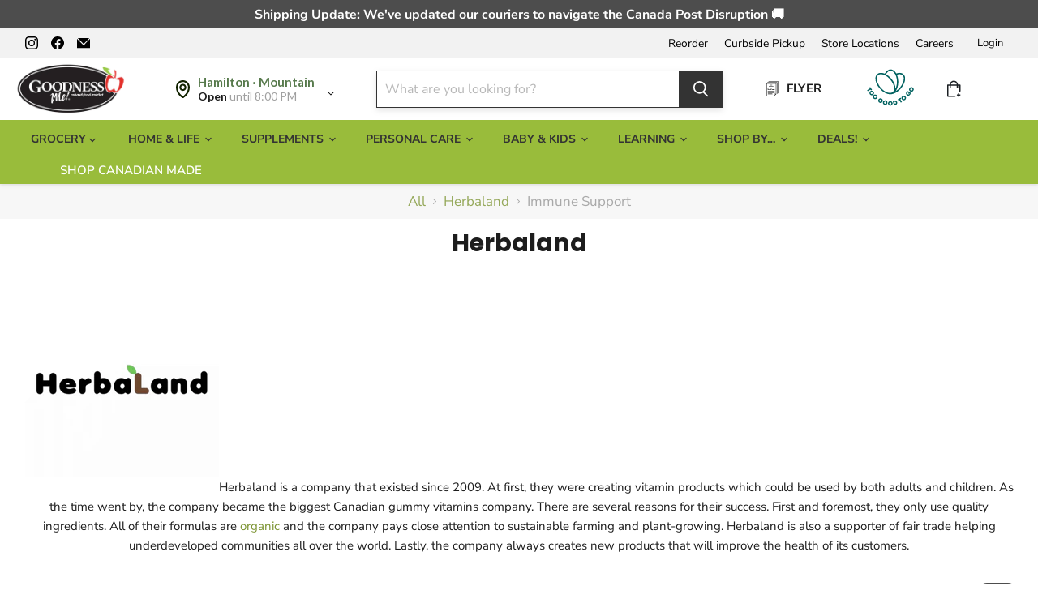

--- FILE ---
content_type: text/html; charset=utf-8
request_url: https://goodnessme.ca/apps/reviews/collections?url=https:/goodnessme.ca/collections/herbaland/immune-support?filter.p.tag=Vegan
body_size: -238
content:
 [ { "@context": "http://schema.org", "@type": "OfferCatalog", "mainEntityOfPage": { "@type": "WebPage", "@id": "https://goodnessme.ca/collections/immune-support#webpage_sp_schemaplus" }, "description": "", "name": "Immune Support", "url": "https://goodnessme.ca/collections/immune-support",  "numberOfItems": "197" }     , { "@context": "http://schema.org", "@type": "BreadcrumbList", "name": "Goodness Me! Breadcrumbs Schema by SchemaPlus", "itemListElement": [ { "@type": "ListItem", "position": 1, "item": { "@id": "https://goodnessme.ca/collections", "name": "Collections" } }, { "@type": "ListItem", "position": 2, "item": { "@id": "https://goodnessme.ca/collections/immune-support#breadcrumb_sp_schemaplus", "name": "Immune Support" } }   ] }   ]